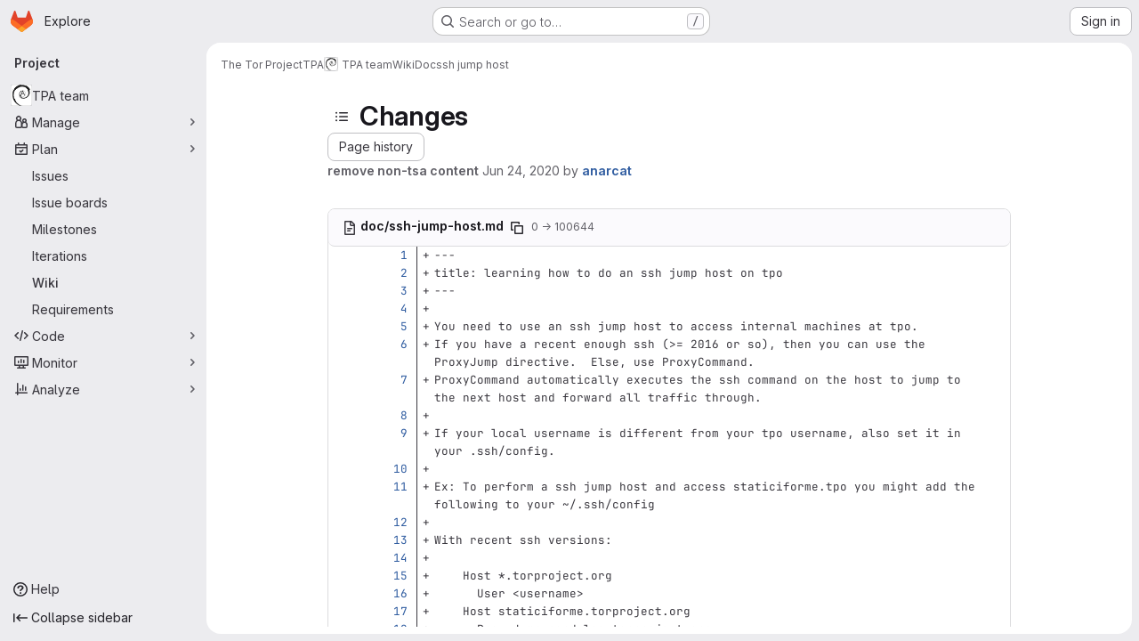

--- FILE ---
content_type: text/html; charset=utf-8
request_url: https://gitlab.torproject.org/tpo/tpa/team/-/wikis/doc/ssh-jump-host/diff?version_id=f6c6b238f10c611934ae1bda7318425025b42775&view=inline
body_size: 50047
content:







<!DOCTYPE html>
<html class="gl-system ui-neutral with-top-bar with-header application-chrome page-with-panels with-gl-container-queries " lang="en">
<head prefix="og: http://ogp.me/ns#">
<meta charset="utf-8">
<meta content="IE=edge" http-equiv="X-UA-Compatible">
<meta content="width=device-width, initial-scale=1" name="viewport">
<title>Changes · ssh jump host · Wiki · The Tor Project / TPA / TPA team · GitLab</title>
<script>
//<![CDATA[
window.gon={};gon.api_version="v4";gon.default_avatar_url="https://gitlab.torproject.org/assets/no_avatar-849f9c04a3a0d0cea2424ae97b27447dc64a7dbfae83c036c45b403392f0e8ba.png";gon.max_file_size=5;gon.asset_host=null;gon.webpack_public_path="/assets/webpack/";gon.relative_url_root="";gon.user_color_mode="gl-system";gon.user_color_scheme="white";gon.markdown_surround_selection=null;gon.markdown_automatic_lists=null;gon.markdown_maintain_indentation=null;gon.math_rendering_limits_enabled=true;gon.allow_immediate_namespaces_deletion=true;gon.iframe_rendering_enabled=false;gon.iframe_rendering_allowlist=[];gon.recaptcha_api_server_url="https://www.recaptcha.net/recaptcha/api.js";gon.recaptcha_sitekey=null;gon.gitlab_url="https://gitlab.torproject.org";gon.promo_url="https://about.gitlab.com";gon.forum_url="https://forum.gitlab.com";gon.docs_url="https://docs.gitlab.com";gon.revision="75b6aa72896";gon.feature_category="wiki";gon.gitlab_logo="/assets/gitlab_logo-2957169c8ef64c58616a1ac3f4fc626e8a35ce4eb3ed31bb0d873712f2a041a0.png";gon.secure=true;gon.sprite_icons="/assets/icons-dafe78f1f5f3f39844d40e6211b4b6b2b89533b96324c26e6ca12cfd6cf1b0ca.svg";gon.sprite_file_icons="/assets/file_icons/file_icons-90de312d3dbe794a19dee8aee171f184ff69ca9c9cf9fe37e8b254e84c3a1543.svg";gon.illustrations_path="/images/illustrations.svg";gon.emoji_sprites_css_path="/assets/emoji_sprites-bd26211944b9d072037ec97cb138f1a52cd03ef185cd38b8d1fcc963245199a1.css";gon.emoji_backend_version=4;gon.gridstack_css_path="/assets/lazy_bundles/gridstack-f42069e5c7b1542688660592b48f2cbd86e26b77030efd195d124dbd8fe64434.css";gon.test_env=false;gon.disable_animations=false;gon.suggested_label_colors={"#cc338b":"Magenta-pink","#dc143c":"Crimson","#c21e56":"Rose red","#cd5b45":"Dark coral","#ed9121":"Carrot orange","#eee600":"Titanium yellow","#009966":"Green-cyan","#8fbc8f":"Dark sea green","#6699cc":"Blue-gray","#e6e6fa":"Lavender","#9400d3":"Dark violet","#330066":"Deep violet","#36454f":"Charcoal grey","#808080":"Gray"};gon.first_day_of_week=1;gon.time_display_relative=true;gon.time_display_format=0;gon.ee=true;gon.jh=false;gon.dot_com=false;gon.uf_error_prefix="UF";gon.pat_prefix="";gon.keyboard_shortcuts_enabled=true;gon.broadcast_message_dismissal_path=null;gon.diagramsnet_url="https://embed.diagrams.net";gon.features={"uiForOrganizations":false,"organizationSwitching":false,"findAndReplace":false,"removeMonitorMetrics":true,"newProjectCreationForm":false,"workItemsClientSideBoards":false,"glqlWorkItems":true,"glqlAggregation":false,"glqlTypescript":false,"archiveGroup":false,"accessibleLoadingButton":false,"projectStudioEnabled":true,"advancedContextResolver":true,"duoUiNext":false,"agenticChatGa":true,"dapUseFoundationalFlowsSetting":true,"allowIframesInMarkdown":false,"wikiImmersiveEditor":false,"preserveMarkdown":false,"glqlLoadOnClick":false};gon.roadmap_epics_limit=1000;gon.subscriptions_url="https://customers.gitlab.com";
//]]>
</script>

<script>
//<![CDATA[
const root = document.documentElement;
if (window.matchMedia('(prefers-color-scheme: dark)').matches) {
  root.classList.add('gl-dark');
}

window.matchMedia('(prefers-color-scheme: dark)').addEventListener('change', (e) => {
  if (e.matches) {
    root.classList.add('gl-dark');
  } else {
    root.classList.remove('gl-dark');
  }
});

//]]>
</script>




<meta content="light dark" name="color-scheme">
<link rel="stylesheet" href="/assets/application-abccfa37b0f17cedddf56895cec864ac4f135996a53749e184b6795ed8e8f38a.css" media="(prefers-color-scheme: light)" />
<link rel="stylesheet" href="/assets/application_dark-781abccc6b4b0c240f759a865fbe4122481d5684e558de337acd8f95da33428a.css" media="(prefers-color-scheme: dark)" />
<link rel="stylesheet" href="/assets/page_bundles/commit_description-9e7efe20f0cef17d0606edabfad0418e9eb224aaeaa2dae32c817060fa60abcc.css" /><link rel="stylesheet" href="/assets/page_bundles/wiki-70e1756876233ec6e4ba7dd3b29f9bee05ca048a45784150dacf7723bf19e8b6.css" /><link rel="stylesheet" href="/assets/page_bundles/work_items-af321897c3b1ae7c1f6f0cb993681211b837df7ec8e5ff59e3795fd08ab83a13.css" /><link rel="stylesheet" href="/assets/page_bundles/notes_shared-8f7a9513332533cc4a53b3be3d16e69570e82bc87b3f8913578eaeb0dce57e21.css" />
<link rel="stylesheet" href="/assets/tailwind_cqs-cfa5ad95f1919bde4c01925c1fccc6b9fe2b2d8d09292b9cea6682c16a488183.css" />


<link rel="stylesheet" href="/assets/fonts-deb7ad1d55ca77c0172d8538d53442af63604ff490c74acc2859db295c125bdb.css" />
<link rel="stylesheet" href="/assets/highlight/themes/white-c47e38e4a3eafd97b389c0f8eec06dce295f311cdc1c9e55073ea9406b8fe5b0.css" media="(prefers-color-scheme: light)" />
<link rel="stylesheet" href="/assets/highlight/themes/dark-8796b0549a7cd8fd6d2646619fa5840db4505d7031a76d5441a3cee1d12390d2.css" media="(prefers-color-scheme: dark)" />

<script src="/assets/webpack/runtime.60d9ec05.bundle.js" defer="defer"></script>
<script src="/assets/webpack/main.27d230ec.chunk.js" defer="defer"></script>
<script src="/assets/webpack/tracker.85adcc5f.chunk.js" defer="defer"></script>
<script>
//<![CDATA[
window.snowplowOptions = {"namespace":"gl","hostname":"gitlab.torproject.org:443","postPath":"/-/collect_events","forceSecureTracker":true,"appId":"gitlab_sm"};
gl = window.gl || {};
gl.snowplowStandardContext = {"schema":"iglu:com.gitlab/gitlab_standard/jsonschema/1-1-7","data":{"environment":"self-managed","source":"gitlab-rails","correlation_id":"01KFKFRJ01FM55B0WZQG1P9F65","extra":{},"user_id":null,"global_user_id":null,"user_type":null,"is_gitlab_team_member":null,"namespace_id":480,"ultimate_parent_namespace_id":268,"project_id":441,"feature_enabled_by_namespace_ids":null,"realm":"self-managed","deployment_type":"self-managed","context_generated_at":"2026-01-22T18:34:12.212Z"}};
gl.snowplowPseudonymizedPageUrl = "https://gitlab.torproject.org/namespace480/project441/-/wikis/doc/ssh-jump-host/diff?version_id=masked_version_id\u0026view=masked_view";
gl.maskedDefaultReferrerUrl = null;
gl.ga4MeasurementId = 'G-ENFH3X7M5Y';
gl.duoEvents = ["ai_question_category","perform_completion_worker","process_gitlab_duo_question","agent_platform_session_created","agent_platform_session_dropped","agent_platform_session_finished","agent_platform_session_resumed","agent_platform_session_started","agent_platform_session_stopped","ai_response_time","ci_repository_xray_artifact_created","cleanup_stuck_agent_platform_session","click_enable_ai_catalog_item_button","click_purchase_seats_button_group_duo_pro_home_page","code_suggestion_accepted_in_ide","code_suggestion_rejected_in_ide","code_suggestion_shown_in_ide","code_suggestions_connection_details_rate_limit_exceeded","code_suggestions_direct_access_rate_limit_exceeded","code_suggestions_rate_limit_exceeded","create_ai_catalog_item","create_ai_catalog_item_consumer","create_ai_self_hosted_model","default_answer","delete_ai_catalog_item","delete_ai_catalog_item_consumer","delete_ai_self_hosted_model","detected_high_comment_temperature","detected_repeated_high_comment_temperature","dismiss_sast_vulnerability_false_positive_analysis","encounter_duo_code_review_error_during_review","error_answer","excluded_files_from_duo_code_review","execute_llm_method","find_no_issues_duo_code_review_after_review","find_nothing_to_review_duo_code_review_on_mr","finish_duo_workflow_execution","finish_mcp_tool_call","forced_high_temperature_commenting","i_quickactions_q","include_repository_xray_data_into_code_generation_prompt","mention_gitlabduo_in_mr_comment","post_comment_duo_code_review_on_diff","process_gitlab_duo_slash_command","react_thumbs_down_on_duo_code_review_comment","react_thumbs_up_on_duo_code_review_comment","reported_sast_vulnerability_false_positive_analysis","request_ask_help","request_duo_chat_response","request_review_duo_code_review_on_mr_by_author","request_review_duo_code_review_on_mr_by_non_author","requested_comment_temperature","retry_duo_workflow_execution","start_duo_workflow_execution","start_mcp_tool_call","submit_gitlab_duo_question","tokens_per_embedding","tokens_per_user_request_prompt","tokens_per_user_request_response","trigger_ai_catalog_item","trigger_sast_vulnerability_fp_detection_workflow","troubleshoot_job","update_ai_catalog_item","update_ai_catalog_item_consumer","update_ai_self_hosted_model","update_model_selection_feature","update_self_hosted_ai_feature_to_vendored_model","view_ai_catalog_item","view_ai_catalog_item_index","view_ai_catalog_project_managed"];
gl.onlySendDuoEvents = true;


//]]>
</script>
<link rel="preload" href="/assets/application-abccfa37b0f17cedddf56895cec864ac4f135996a53749e184b6795ed8e8f38a.css" as="style" type="text/css">
<link rel="preload" href="/assets/highlight/themes/white-c47e38e4a3eafd97b389c0f8eec06dce295f311cdc1c9e55073ea9406b8fe5b0.css" as="style" type="text/css">




<script src="/assets/webpack/commons-pages.search.show-super_sidebar.38f249e1.chunk.js" defer="defer"></script>
<script src="/assets/webpack/super_sidebar.db941e69.chunk.js" defer="defer"></script>
<script src="/assets/webpack/prosemirror.1da0b164.chunk.js" defer="defer"></script>
<script src="/assets/webpack/commons-pages.groups-pages.groups.achievements-pages.groups.activity-pages.groups.analytics.ci_cd_an-8a40a427.9967ce8c.chunk.js" defer="defer"></script>
<script src="/assets/webpack/commons-pages.projects-pages.projects.activity-pages.projects.alert_management.details-pages.project-93b287cd.4f9ded23.chunk.js" defer="defer"></script>
<script src="/assets/webpack/d44db2dd.5617a772.chunk.js" defer="defer"></script>
<script src="/assets/webpack/commons-pages.admin.topics.edit-pages.admin.topics.new-pages.groups.comment_templates-pages.groups.e-6d0ba5ec.3c7c6c7e.chunk.js" defer="defer"></script>
<script src="/assets/webpack/540c13ba.410c6bb4.chunk.js" defer="defer"></script>
<script src="/assets/webpack/commons-pages.admin.topics.edit-pages.admin.topics.new-pages.groups.comment_templates-pages.groups.e-ebd7e26d.40b26946.chunk.js" defer="defer"></script>
<script src="/assets/webpack/commons-pages.admin.topics.edit-pages.admin.topics.new-pages.groups.comment_templates-pages.groups.e-ff3aa5ea.84413ef8.chunk.js" defer="defer"></script>
<script src="/assets/webpack/commons-pages.admin.topics.edit-pages.admin.topics.new-pages.groups.comment_templates-pages.groups.e-987c7267.17e610af.chunk.js" defer="defer"></script>
<script src="/assets/webpack/commons-pages.groups.epics.index-pages.groups.epics.new-pages.groups.epics.show-pages.groups.issues--4883e0c4.98004a57.chunk.js" defer="defer"></script>
<script src="/assets/webpack/commons-pages.groups.epics.index-pages.groups.epics.new-pages.groups.epics.show-pages.groups.issues--313d8c61.1b9be957.chunk.js" defer="defer"></script>
<script src="/assets/webpack/commons-pages.groups.wikis-pages.groups.wikis.diff-pages.groups.wikis.git_access-pages.groups.wikis.-7a747ca7.2d0155ff.chunk.js" defer="defer"></script>
<script src="/assets/webpack/commons-pages.groups.wikis.diff-pages.projects.commit.show-pages.projects.wikis.diff.b6ade7ff.chunk.js" defer="defer"></script>
<script src="/assets/webpack/pages.projects.wikis.diff.8fa208cb.chunk.js" defer="defer"></script>

<meta content="object" property="og:type">
<meta content="GitLab" property="og:site_name">
<meta content="Changes · ssh jump host · Wiki · The Tor Project / TPA / TPA team · GitLab" property="og:title">
<meta content="Meta-project where TPA issues and the wiki live." property="og:description">
<meta content="https://gitlab.torproject.org/uploads/-/system/project/avatar/441/apt-get-install-anarchism-black-on-white.png" property="og:image">
<meta content="64" property="og:image:width">
<meta content="64" property="og:image:height">
<meta content="https://gitlab.torproject.org/tpo/tpa/team/-/wikis/doc/ssh-jump-host/diff?version_id=f6c6b238f10c611934ae1bda7318425025b42775&amp;view=inline" property="og:url">
<meta content="summary" property="twitter:card">
<meta content="Changes · ssh jump host · Wiki · The Tor Project / TPA / TPA team · GitLab" property="twitter:title">
<meta content="Meta-project where TPA issues and the wiki live." property="twitter:description">
<meta content="https://gitlab.torproject.org/uploads/-/system/project/avatar/441/apt-get-install-anarchism-black-on-white.png" property="twitter:image">

<meta name="csrf-param" content="authenticity_token" />
<meta name="csrf-token" content="PimEvGPQsMGySt7_7Q-eya3sntxDFACMI1sKnD2fsL4lx5Z7QspihP6YYAJkZk8vn9midXADpOOdjJg8-WOV_Q" />
<meta name="csp-nonce" />
<meta name="action-cable-url" content="/-/cable" />
<link href="/-/manifest.json" rel="manifest">
<link rel="icon" type="image/png" href="/uploads/-/system/appearance/favicon/1/favicon.ico" id="favicon" data-original-href="/uploads/-/system/appearance/favicon/1/favicon.ico" />
<link rel="apple-touch-icon" type="image/x-icon" href="/assets/apple-touch-icon-b049d4bc0dd9626f31db825d61880737befc7835982586d015bded10b4435460.png" />
<link href="/search/opensearch.xml" rel="search" title="Search GitLab" type="application/opensearchdescription+xml">




<meta content="Meta-project where TPA issues and the wiki live." name="description">
<meta content="#F1F0F6" media="(prefers-color-scheme: light)" name="theme-color">
<meta content="#232128" media="(prefers-color-scheme: dark)" name="theme-color">
</head>

<body class="tab-width-8 gl-browser-chrome gl-platform-mac " data-group="tpa" data-group-full-path="tpo/tpa" data-namespace-id="480" data-page="projects:wikis:diff" data-page-type-id="doc/ssh-jump-host" data-project="team" data-project-full-path="tpo/tpa/team" data-project-id="441" data-project-studio-enabled="true">
<div id="js-tooltips-container"></div>
<script>
//<![CDATA[
gl = window.gl || {};
gl.GfmAutoComplete = gl.GfmAutoComplete || {};
gl.GfmAutoComplete.dataSources = {"epics":"/tpo/tpa/team/-/autocomplete_sources/epics","iterations":"/tpo/tpa/team/-/autocomplete_sources/iterations","vulnerabilities":"/tpo/tpa/team/-/autocomplete_sources/vulnerabilities","members":"/tpo/tpa/team/-/autocomplete_sources/members?type=Wiki\u0026type_id=doc%2Fssh-jump-host","issues":"/tpo/tpa/team/-/autocomplete_sources/issues","mergeRequests":"/tpo/tpa/team/-/autocomplete_sources/merge_requests","labels":"/tpo/tpa/team/-/autocomplete_sources/labels?type=Wiki\u0026type_id=doc%2Fssh-jump-host","milestones":"/tpo/tpa/team/-/autocomplete_sources/milestones","commands":"/tpo/tpa/team/-/autocomplete_sources/commands?type=Wiki\u0026type_id=doc%2Fssh-jump-host","snippets":"/tpo/tpa/team/-/autocomplete_sources/snippets","contacts":"/tpo/tpa/team/-/autocomplete_sources/contacts?type=Wiki\u0026type_id=doc%2Fssh-jump-host","wikis":"/tpo/tpa/team/-/autocomplete_sources/wikis"};


//]]>
</script>
<script>
//<![CDATA[
gl = window.gl || {};
gl.client = {"isChrome":true,"isMac":true};


//]]>
</script>


<header class="super-topbar js-super-topbar"></header>
<div class="layout-page js-page-layout page-gutter has-wiki-sidebar page-with-super-sidebar">
<script>
//<![CDATA[
const outer = document.createElement('div');
outer.style.visibility = 'hidden';
outer.style.overflow = 'scroll';
document.body.appendChild(outer);
const inner = document.createElement('div');
outer.appendChild(inner);
const scrollbarWidth = outer.offsetWidth - inner.offsetWidth;
outer.parentNode.removeChild(outer);
document.documentElement.style.setProperty('--scrollbar-width', `${scrollbarWidth}px`);

//]]>
</script><aside class="js-super-sidebar super-sidebar super-sidebar-loading" data-command-palette="{&quot;project_files_url&quot;:&quot;/tpo/tpa/team/-/files/main?format=json&quot;,&quot;project_blob_url&quot;:&quot;/tpo/tpa/team/-/blob/main&quot;}" data-force-desktop-expanded-sidebar="" data-is-saas="false" data-root-path="/" data-sidebar="{&quot;is_logged_in&quot;:false,&quot;compare_plans_url&quot;:&quot;https://about.gitlab.com/pricing&quot;,&quot;context_switcher_links&quot;:[{&quot;title&quot;:&quot;Explore&quot;,&quot;link&quot;:&quot;/explore&quot;,&quot;icon&quot;:&quot;compass&quot;}],&quot;current_menu_items&quot;:[{&quot;id&quot;:&quot;project_overview&quot;,&quot;title&quot;:&quot;TPA team&quot;,&quot;avatar&quot;:&quot;/uploads/-/system/project/avatar/441/apt-get-install-anarchism-black-on-white.png&quot;,&quot;entity_id&quot;:441,&quot;link&quot;:&quot;/tpo/tpa/team&quot;,&quot;link_classes&quot;:&quot;shortcuts-project&quot;,&quot;is_active&quot;:false},{&quot;id&quot;:&quot;manage_menu&quot;,&quot;title&quot;:&quot;Manage&quot;,&quot;icon&quot;:&quot;users&quot;,&quot;avatar_shape&quot;:&quot;rect&quot;,&quot;link&quot;:&quot;/tpo/tpa/team/activity&quot;,&quot;is_active&quot;:false,&quot;items&quot;:[{&quot;id&quot;:&quot;activity&quot;,&quot;title&quot;:&quot;Activity&quot;,&quot;link&quot;:&quot;/tpo/tpa/team/activity&quot;,&quot;link_classes&quot;:&quot;shortcuts-project-activity&quot;,&quot;is_active&quot;:false},{&quot;id&quot;:&quot;members&quot;,&quot;title&quot;:&quot;Members&quot;,&quot;link&quot;:&quot;/tpo/tpa/team/-/project_members&quot;,&quot;is_active&quot;:false},{&quot;id&quot;:&quot;labels&quot;,&quot;title&quot;:&quot;Labels&quot;,&quot;link&quot;:&quot;/tpo/tpa/team/-/labels&quot;,&quot;is_active&quot;:false}],&quot;separated&quot;:false},{&quot;id&quot;:&quot;plan_menu&quot;,&quot;title&quot;:&quot;Plan&quot;,&quot;icon&quot;:&quot;planning&quot;,&quot;avatar_shape&quot;:&quot;rect&quot;,&quot;link&quot;:&quot;/tpo/tpa/team/-/issues&quot;,&quot;is_active&quot;:true,&quot;items&quot;:[{&quot;id&quot;:&quot;project_issue_list&quot;,&quot;title&quot;:&quot;Issues&quot;,&quot;link&quot;:&quot;/tpo/tpa/team/-/issues&quot;,&quot;link_classes&quot;:&quot;shortcuts-issues has-sub-items&quot;,&quot;pill_count_field&quot;:&quot;openIssuesCount&quot;,&quot;pill_count_dynamic&quot;:false,&quot;is_active&quot;:false},{&quot;id&quot;:&quot;boards&quot;,&quot;title&quot;:&quot;Issue boards&quot;,&quot;link&quot;:&quot;/tpo/tpa/team/-/boards&quot;,&quot;link_classes&quot;:&quot;shortcuts-issue-boards&quot;,&quot;is_active&quot;:false},{&quot;id&quot;:&quot;milestones&quot;,&quot;title&quot;:&quot;Milestones&quot;,&quot;link&quot;:&quot;/tpo/tpa/team/-/milestones&quot;,&quot;is_active&quot;:false},{&quot;id&quot;:&quot;iterations&quot;,&quot;title&quot;:&quot;Iterations&quot;,&quot;link&quot;:&quot;/tpo/tpa/team/-/cadences&quot;,&quot;is_active&quot;:false},{&quot;id&quot;:&quot;project_wiki&quot;,&quot;title&quot;:&quot;Wiki&quot;,&quot;link&quot;:&quot;/tpo/tpa/team/-/wikis/home&quot;,&quot;link_classes&quot;:&quot;shortcuts-wiki&quot;,&quot;is_active&quot;:true},{&quot;id&quot;:&quot;requirements&quot;,&quot;title&quot;:&quot;Requirements&quot;,&quot;link&quot;:&quot;/tpo/tpa/team/-/requirements_management/requirements&quot;,&quot;is_active&quot;:false}],&quot;separated&quot;:false},{&quot;id&quot;:&quot;code_menu&quot;,&quot;title&quot;:&quot;Code&quot;,&quot;icon&quot;:&quot;code&quot;,&quot;avatar_shape&quot;:&quot;rect&quot;,&quot;link&quot;:&quot;/tpo/tpa/team/-/merge_requests&quot;,&quot;is_active&quot;:false,&quot;items&quot;:[{&quot;id&quot;:&quot;project_merge_request_list&quot;,&quot;title&quot;:&quot;Merge requests&quot;,&quot;link&quot;:&quot;/tpo/tpa/team/-/merge_requests&quot;,&quot;link_classes&quot;:&quot;shortcuts-merge_requests&quot;,&quot;pill_count_field&quot;:&quot;openMergeRequestsCount&quot;,&quot;pill_count_dynamic&quot;:false,&quot;is_active&quot;:false},{&quot;id&quot;:&quot;files&quot;,&quot;title&quot;:&quot;Repository&quot;,&quot;link&quot;:&quot;/tpo/tpa/team/-/tree/main&quot;,&quot;link_classes&quot;:&quot;shortcuts-tree&quot;,&quot;is_active&quot;:false},{&quot;id&quot;:&quot;branches&quot;,&quot;title&quot;:&quot;Branches&quot;,&quot;link&quot;:&quot;/tpo/tpa/team/-/branches&quot;,&quot;is_active&quot;:false},{&quot;id&quot;:&quot;commits&quot;,&quot;title&quot;:&quot;Commits&quot;,&quot;link&quot;:&quot;/tpo/tpa/team/-/commits/main?ref_type=heads&quot;,&quot;link_classes&quot;:&quot;shortcuts-commits&quot;,&quot;is_active&quot;:false},{&quot;id&quot;:&quot;tags&quot;,&quot;title&quot;:&quot;Tags&quot;,&quot;link&quot;:&quot;/tpo/tpa/team/-/tags&quot;,&quot;is_active&quot;:false},{&quot;id&quot;:&quot;graphs&quot;,&quot;title&quot;:&quot;Repository graph&quot;,&quot;link&quot;:&quot;/tpo/tpa/team/-/network/main?ref_type=heads&quot;,&quot;link_classes&quot;:&quot;shortcuts-network&quot;,&quot;is_active&quot;:false},{&quot;id&quot;:&quot;compare&quot;,&quot;title&quot;:&quot;Compare revisions&quot;,&quot;link&quot;:&quot;/tpo/tpa/team/-/compare?from=main\u0026to=main&quot;,&quot;is_active&quot;:false},{&quot;id&quot;:&quot;file_locks&quot;,&quot;title&quot;:&quot;Locked files&quot;,&quot;link&quot;:&quot;/tpo/tpa/team/path_locks&quot;,&quot;is_active&quot;:false}],&quot;separated&quot;:false},{&quot;id&quot;:&quot;monitor_menu&quot;,&quot;title&quot;:&quot;Monitor&quot;,&quot;icon&quot;:&quot;monitor&quot;,&quot;avatar_shape&quot;:&quot;rect&quot;,&quot;link&quot;:&quot;/tpo/tpa/team/-/incidents&quot;,&quot;is_active&quot;:false,&quot;items&quot;:[{&quot;id&quot;:&quot;incidents&quot;,&quot;title&quot;:&quot;Incidents&quot;,&quot;link&quot;:&quot;/tpo/tpa/team/-/incidents&quot;,&quot;is_active&quot;:false},{&quot;id&quot;:&quot;service_desk&quot;,&quot;title&quot;:&quot;Service Desk&quot;,&quot;link&quot;:&quot;/tpo/tpa/team/-/issues/service_desk&quot;,&quot;is_active&quot;:false}],&quot;separated&quot;:false},{&quot;id&quot;:&quot;analyze_menu&quot;,&quot;title&quot;:&quot;Analyze&quot;,&quot;icon&quot;:&quot;chart&quot;,&quot;avatar_shape&quot;:&quot;rect&quot;,&quot;link&quot;:&quot;/tpo/tpa/team/-/value_stream_analytics&quot;,&quot;is_active&quot;:false,&quot;items&quot;:[{&quot;id&quot;:&quot;cycle_analytics&quot;,&quot;title&quot;:&quot;Value stream analytics&quot;,&quot;link&quot;:&quot;/tpo/tpa/team/-/value_stream_analytics&quot;,&quot;link_classes&quot;:&quot;shortcuts-project-cycle-analytics&quot;,&quot;is_active&quot;:false},{&quot;id&quot;:&quot;contributors&quot;,&quot;title&quot;:&quot;Contributor analytics&quot;,&quot;link&quot;:&quot;/tpo/tpa/team/-/graphs/main?ref_type=heads&quot;,&quot;is_active&quot;:false},{&quot;id&quot;:&quot;repository_analytics&quot;,&quot;title&quot;:&quot;Repository analytics&quot;,&quot;link&quot;:&quot;/tpo/tpa/team/-/graphs/main/charts&quot;,&quot;link_classes&quot;:&quot;shortcuts-repository-charts&quot;,&quot;is_active&quot;:false},{&quot;id&quot;:&quot;code_review&quot;,&quot;title&quot;:&quot;Code review analytics&quot;,&quot;link&quot;:&quot;/tpo/tpa/team/-/analytics/code_reviews&quot;,&quot;is_active&quot;:false},{&quot;id&quot;:&quot;issues&quot;,&quot;title&quot;:&quot;Issue analytics&quot;,&quot;link&quot;:&quot;/tpo/tpa/team/-/analytics/issues_analytics&quot;,&quot;is_active&quot;:false},{&quot;id&quot;:&quot;insights&quot;,&quot;title&quot;:&quot;Insights&quot;,&quot;link&quot;:&quot;/tpo/tpa/team/insights/&quot;,&quot;link_classes&quot;:&quot;shortcuts-project-insights&quot;,&quot;is_active&quot;:false}],&quot;separated&quot;:false}],&quot;current_context_header&quot;:&quot;Project&quot;,&quot;university_path&quot;:&quot;https://university.gitlab.com&quot;,&quot;support_path&quot;:&quot;https://support.torproject.org/&quot;,&quot;docs_path&quot;:&quot;/help/docs&quot;,&quot;display_whats_new&quot;:false,&quot;show_version_check&quot;:false,&quot;search&quot;:{&quot;search_path&quot;:&quot;/search&quot;,&quot;issues_path&quot;:&quot;/dashboard/issues&quot;,&quot;mr_path&quot;:&quot;/dashboard/merge_requests&quot;,&quot;autocomplete_path&quot;:&quot;/search/autocomplete&quot;,&quot;settings_path&quot;:&quot;/search/settings&quot;,&quot;search_context&quot;:{&quot;group&quot;:{&quot;id&quot;:480,&quot;name&quot;:&quot;TPA&quot;,&quot;full_name&quot;:&quot;The Tor Project / TPA&quot;},&quot;group_metadata&quot;:{&quot;issues_path&quot;:&quot;/groups/tpo/tpa/-/issues&quot;,&quot;mr_path&quot;:&quot;/groups/tpo/tpa/-/merge_requests&quot;},&quot;project&quot;:{&quot;id&quot;:441,&quot;name&quot;:&quot;TPA team&quot;},&quot;project_metadata&quot;:{&quot;mr_path&quot;:&quot;/tpo/tpa/team/-/merge_requests&quot;,&quot;issues_path&quot;:&quot;/tpo/tpa/team/-/issues&quot;},&quot;code_search&quot;:false,&quot;scope&quot;:&quot;wiki_blobs&quot;,&quot;for_snippets&quot;:null}},&quot;panel_type&quot;:&quot;project&quot;,&quot;shortcut_links&quot;:[{&quot;title&quot;:&quot;Snippets&quot;,&quot;href&quot;:&quot;/explore/snippets&quot;,&quot;css_class&quot;:&quot;dashboard-shortcuts-snippets&quot;},{&quot;title&quot;:&quot;Groups&quot;,&quot;href&quot;:&quot;/explore/groups&quot;,&quot;css_class&quot;:&quot;dashboard-shortcuts-groups&quot;},{&quot;title&quot;:&quot;Projects&quot;,&quot;href&quot;:&quot;/explore/projects/starred&quot;,&quot;css_class&quot;:&quot;dashboard-shortcuts-projects&quot;}],&quot;terms&quot;:null,&quot;sign_in_visible&quot;:&quot;true&quot;,&quot;allow_signup&quot;:&quot;false&quot;,&quot;new_user_registration_path&quot;:&quot;/users/sign_up&quot;,&quot;sign_in_path&quot;:&quot;/users/sign_in?redirect_to_referer=yes&quot;}"></aside>


<div class="panels-container gl-flex gl-gap-3">
<div class="content-panels gl-flex-1 gl-w-full gl-flex gl-gap-3 gl-relative js-content-panels gl-@container/content-panels">
<div class="js-static-panel static-panel content-wrapper gl-relative paneled-view gl-flex-1 gl-overflow-y-auto gl-bg-default" id="static-panel-portal">
<div class="panel-header">
<div class="broadcast-wrapper">



</div>
<div class="top-bar-fixed container-fluid gl-rounded-t-lg gl-sticky gl-top-0 gl-left-0 gl-mx-0 gl-w-full" data-testid="top-bar">
<div class="top-bar-container gl-flex gl-items-center gl-gap-2">
<div class="gl-grow gl-basis-0 gl-flex gl-items-center gl-justify-start gl-gap-3">
<script type="application/ld+json">
{"@context":"https://schema.org","@type":"BreadcrumbList","itemListElement":[{"@type":"ListItem","position":1,"name":"The Tor Project","item":"https://gitlab.torproject.org/tpo"},{"@type":"ListItem","position":2,"name":"TPA","item":"https://gitlab.torproject.org/tpo/tpa"},{"@type":"ListItem","position":3,"name":"TPA team","item":"https://gitlab.torproject.org/tpo/tpa/team"},{"@type":"ListItem","position":4,"name":"Wiki","item":"https://gitlab.torproject.org/tpo/tpa/team/-/wikis/home"},{"@type":"ListItem","position":5,"name":"Doc","item":"https://gitlab.torproject.org/tpo/tpa/team/-/wikis/doc/"},{"@type":"ListItem","position":6,"name":"ssh jump host","item":"https://gitlab.torproject.org/tpo/tpa/team/-/wikis/doc/ssh-jump-host/diff?version_id=f6c6b238f10c611934ae1bda7318425025b42775\u0026view=inline"}]}


</script>
<div data-testid="breadcrumb-links" id="js-vue-page-breadcrumbs-wrapper">
<div data-breadcrumbs-json="[{&quot;text&quot;:&quot;The Tor Project&quot;,&quot;href&quot;:&quot;/tpo&quot;,&quot;avatarPath&quot;:null},{&quot;text&quot;:&quot;TPA&quot;,&quot;href&quot;:&quot;/tpo/tpa&quot;,&quot;avatarPath&quot;:null},{&quot;text&quot;:&quot;TPA team&quot;,&quot;href&quot;:&quot;/tpo/tpa/team&quot;,&quot;avatarPath&quot;:&quot;/uploads/-/system/project/avatar/441/apt-get-install-anarchism-black-on-white.png&quot;},{&quot;text&quot;:&quot;Wiki&quot;,&quot;href&quot;:&quot;/tpo/tpa/team/-/wikis/home&quot;,&quot;avatarPath&quot;:null},{&quot;text&quot;:&quot;Doc&quot;,&quot;href&quot;:&quot;/tpo/tpa/team/-/wikis/doc/&quot;,&quot;avatarPath&quot;:null},{&quot;text&quot;:&quot;ssh jump host&quot;,&quot;href&quot;:&quot;/tpo/tpa/team/-/wikis/doc/ssh-jump-host/diff?version_id=f6c6b238f10c611934ae1bda7318425025b42775\u0026view=inline&quot;,&quot;avatarPath&quot;:null}]" id="js-vue-page-breadcrumbs"></div>
<div id="js-injected-page-breadcrumbs"></div>
<div id="js-page-breadcrumbs-extra"></div>
</div>


<div id="js-work-item-feedback"></div>

</div>

</div>
</div>

</div>
<div class="panel-content">
<div class="panel-content-inner js-static-panel-inner">
<div class="alert-wrapper alert-wrapper-top-space gl-flex gl-flex-col gl-gap-3 container-fluid container-limited">






























</div>

<div class="container-fluid container-limited project-highlight-puc">
<main class="content gl-@container/panel gl-pb-3" id="content-body" itemscope itemtype="http://schema.org/SoftwareSourceCode">
<div id="js-drawer-container"></div>
<div class="flash-container flash-container-page sticky" data-testid="flash-container">
<div id="js-global-alerts"></div>
</div>








<div class="wiki-overview layout-limited-width">
<div data-can-create="false" data-edit-sidebar-url="/tpo/tpa/team/-/wikis/_sidebar?view=create" data-has-custom-sidebar="false" data-has-wiki-pages data-view-all-pages-path="/tpo/tpa/team/-/wikis/pages" id="js-wiki-sidebar"></div>

<div class="wiki-page-details">
<div>
<div class="wiki-page-header">
<header class="gl-flex gl-flex-wrap gl-items-center gl-justify-between gl-gap-y-3 gl-my-5">
<div class="gl-flex gl-flex-wrap gl-justify-between gl-gap-x-5 gl-gap-y-3 gl-w-full @md/panel:gl-flex-nowrap">
<h1 class="gl-heading-1 !gl-m-0" data-testid="page-heading">
<div class="gl-flex gl-gap-3">
<button class="gl-button btn btn-icon btn-md btn-default btn-default-tertiary wiki-sidebar-header-toggle js-sidebar-wiki-toggle-open gl-mr-2" aria-label="Toggle sidebar" type="button"><svg class="s16 gl-icon gl-button-icon " data-testid="list-bulleted-icon"><use href="/assets/icons-dafe78f1f5f3f39844d40e6211b4b6b2b89533b96324c26e6ca12cfd6cf1b0ca.svg#list-bulleted"></use></svg>

</button>
<h1 class="gl-heading-1 gl-m-0" data-testid="page-heading">
Changes
</h1>
</div>

</h1>
<div class="page-heading-actions gl-self-start gl-flex gl-flex-wrap gl-items-center gl-gap-3 gl-w-full gl-shrink-0 @sm/panel:gl-w-auto @md/panel:gl-mt-1 @lg/panel:gl-mt-2" data-testid="page-heading-actions">
<a role="button" data-testid="page-history-button" class="gl-button btn btn-md btn-default " href="/tpo/tpa/team/-/wikis/doc/ssh-jump-host/history"><span class="gl-button-text">
Page history

</span>

</a><div data-clone-http-url="https://gitlab.torproject.org/tpo/tpa/team.wiki.git" data-clone-ssh-url="git@gitlab.torproject.org:tpo/tpa/team.wiki.git" data-new-url="/tpo/tpa/team/-/wikis/new" data-templates-url="/tpo/tpa/team/-/wikis/templates" data-wiki-url="/tpo/tpa/team/-/wikis/home" id="js-vue-wiki-more-actions"></div>

</div>
</div>
<div class="gl-w-full gl-text-subtle" data-testid="page-heading-description">
<div class="header-main-content">
<strong>remove non-tsa content</strong>
<span class="gl-hidden @sm/panel:gl-inline">
authored
</span>
<time class="js-timeago" title="Jun 24, 2020 4:15pm" datetime="2020-06-24T16:15:36Z" tabindex="0" aria-label="Jun 24, 2020 4:15pm" data-toggle="tooltip" data-placement="top" data-container="body">Jun 24, 2020</time>
<span>by</span>
<a href="/anarcat"><img alt="anarcat&#39;s avatar" src="/uploads/-/system/user/avatar/2/avatar.png?width=48" class="avatar s24 gl-hidden @sm/panel:gl-inline-block" title="anarcat"></a>
<strong>
<a class="commit-author-link js-user-link" data-user-id="2" href="/anarcat"><span class="commit-author-name">anarcat</span></a>
</strong>
</div>

</div>
</header>
</div>
<div class="js-diff-files-changed gl-py-3">
<div class="files-changed-inner">
<div class="inline-parallel-buttons gl-hidden gl-relative @md/panel:gl-flex">
<a class="gl-button btn btn-md btn-default gl-hidden @sm/panel:gl-inline-flex" href="/tpo/tpa/team/-/wikis/doc/ssh-jump-host/diff?version_id=f6c6b238f10c611934ae1bda7318425025b42775&amp;w=0"><span class="gl-button-text">
Show whitespace changes
</span>

</a>
<div class="btn-group gl-ml-3">
<a id="inline-diff-btn" class="gl-button btn btn-md btn-default selected" data-view-type="inline" href="/tpo/tpa/team/-/wikis/doc/ssh-jump-host/diff?version_id=f6c6b238f10c611934ae1bda7318425025b42775&amp;view=inline"><span class="gl-button-text">
Inline
</span>

</a>
<a id="parallel-diff-btn" class="gl-button btn btn-md btn-default " data-view-type="parallel" href="/tpo/tpa/team/-/wikis/doc/ssh-jump-host/diff?version_id=f6c6b238f10c611934ae1bda7318425025b42775&amp;view=parallel"><span class="gl-button-text">
Side-by-side
</span>

</a>
</div>
</div>
<div class="js-diff-stats-dropdown" data-added="0" data-changed="1" data-deleted="0" data-files="[{&quot;href&quot;:&quot;#c23a1869db2ff5d03348aec451b9541f96bf860d&quot;,&quot;title&quot;:&quot;doc/ssh-jump-host.md&quot;,&quot;name&quot;:&quot;doc/ssh-jump-host.md&quot;,&quot;path&quot;:&quot;doc/ssh-jump-host.md&quot;,&quot;icon&quot;:&quot;file-addition&quot;,&quot;iconColor&quot;:&quot;success&quot;,&quot;added&quot;:0,&quot;removed&quot;:0}]"></div>

</div>
</div>
<div class="files">
<div class="diff-file file-holder" data-blob-diff-path="/tpo/tpa/team/-/wikis/doc/ssh-jump-host/diff?version_id=f6c6b238f10c611934ae1bda7318425025b42775" data-view="inline" id="c23a1869db2ff5d03348aec451b9541f96bf860d">
<div class="js-file-title file-title-flex-parent is-wiki">
<div class="file-header-content">
<span class="diff-toggle-caret">
<svg class="s16 chevron-right gl-hidden" data-testid="chevron-right-icon"><use href="/assets/icons-dafe78f1f5f3f39844d40e6211b4b6b2b89533b96324c26e6ca12cfd6cf1b0ca.svg#chevron-right"></use></svg>
<svg class="s16 chevron-down gl-hidden" data-testid="chevron-down-icon"><use href="/assets/icons-dafe78f1f5f3f39844d40e6211b4b6b2b89533b96324c26e6ca12cfd6cf1b0ca.svg#chevron-down"></use></svg>
</span>
<a href="#c23a1869db2ff5d03348aec451b9541f96bf860d"><svg class="s16" data-testid="doc-text-icon"><use href="/assets/icons-dafe78f1f5f3f39844d40e6211b4b6b2b89533b96324c26e6ca12cfd6cf1b0ca.svg#doc-text"></use></svg>
<strong class="file-title-name gl-text-strong has-tooltip gl-break-all" data-container="body" data-testid="file-name-content" data-title="doc/ssh-jump-host.md">
doc/ssh-jump-host.md
</strong>
</a><button class="gl-button btn btn-icon btn-sm btn-default btn-default-tertiary " title="Copy file path" aria-label="Copy file path" aria-live="polite" data-toggle="tooltip" data-placement="bottom" data-container="body" data-html="true" data-clipboard-text="{&quot;text&quot;:&quot;doc/ssh-jump-host.md&quot;,&quot;gfm&quot;:&quot;`doc/ssh-jump-host.md`&quot;}" type="button"><svg class="s16 gl-icon gl-button-icon " data-testid="copy-to-clipboard-icon"><use href="/assets/icons-dafe78f1f5f3f39844d40e6211b4b6b2b89533b96324c26e6ca12cfd6cf1b0ca.svg#copy-to-clipboard"></use></svg>

</button>
<small class="gl-mr-2 gl-text-subtle">
0 → 100644
</small>

</div>
<div class="file-actions gl-hidden @sm/panel:gl-flex">
<div data-added-lines="0" data-new-size="899" data-removed-lines="0" data-viewer-name="text" id="js-diff-stats"></div>

<a class="gl-button btn btn-md btn-default " href="/tpo/tpa/team/-/wikis/doc/ssh-jump-host?version_id=f6c6b238f10c611934ae1bda7318425025b42775"><span class="gl-button-text">
View page @ <span class="commit-sha">f6c6b238</span>
</span>

</a>

</div>
</div>

<div class="diff-content gl-rounded-b-base">
<div class="diff-viewer" data-type="simple">
<table class="text-file diff-wrap-lines code code-commit js-syntax-highlight commit-diff">
<tr class="line_holder new" id="c23a1869db2ff5d03348aec451b9541f96bf860d_0_1">
<td class="old_line diff-line-num new js-avatar-container" data-linenumber="0">

<a data-linenumber=" " href="#c23a1869db2ff5d03348aec451b9541f96bf860d_0_1"></a>
</td>
<td class="new_line diff-line-num new" data-linenumber="1">
<a data-linenumber="1" href="#c23a1869db2ff5d03348aec451b9541f96bf860d_0_1"></a>
</td>
<td class="line_content new"><span class="line" data-lang="markdown"><span class="nn">---</span></span>
</td>
</tr>
<tr class="line_holder new" id="c23a1869db2ff5d03348aec451b9541f96bf860d_0_2">
<td class="old_line diff-line-num new js-avatar-container" data-linenumber="0">

<a data-linenumber=" " href="#c23a1869db2ff5d03348aec451b9541f96bf860d_0_2"></a>
</td>
<td class="new_line diff-line-num new" data-linenumber="2">
<a data-linenumber="2" href="#c23a1869db2ff5d03348aec451b9541f96bf860d_0_2"></a>
</td>
<td class="line_content new"><span class="line" data-lang="markdown"><span class="na">title</span><span class="pi">:</span> <span class="s">learning how to do an ssh jump host on tpo</span></span>
</td>
</tr>
<tr class="line_holder new" id="c23a1869db2ff5d03348aec451b9541f96bf860d_0_3">
<td class="old_line diff-line-num new js-avatar-container" data-linenumber="0">

<a data-linenumber=" " href="#c23a1869db2ff5d03348aec451b9541f96bf860d_0_3"></a>
</td>
<td class="new_line diff-line-num new" data-linenumber="3">
<a data-linenumber="3" href="#c23a1869db2ff5d03348aec451b9541f96bf860d_0_3"></a>
</td>
<td class="line_content new"><span class="line" data-lang="markdown"><span class="nn">---</span></span>
</td>
</tr>
<tr class="line_holder new" id="c23a1869db2ff5d03348aec451b9541f96bf860d_0_4">
<td class="old_line diff-line-num new js-avatar-container" data-linenumber="0">

<a data-linenumber=" " href="#c23a1869db2ff5d03348aec451b9541f96bf860d_0_4"></a>
</td>
<td class="new_line diff-line-num new" data-linenumber="4">
<a data-linenumber="4" href="#c23a1869db2ff5d03348aec451b9541f96bf860d_0_4"></a>
</td>
<td class="line_content new"><span class="line" data-lang="markdown"></span>
</td>
</tr>
<tr class="line_holder new" id="c23a1869db2ff5d03348aec451b9541f96bf860d_0_5">
<td class="old_line diff-line-num new js-avatar-container" data-linenumber="0">

<a data-linenumber=" " href="#c23a1869db2ff5d03348aec451b9541f96bf860d_0_5"></a>
</td>
<td class="new_line diff-line-num new" data-linenumber="5">
<a data-linenumber="5" href="#c23a1869db2ff5d03348aec451b9541f96bf860d_0_5"></a>
</td>
<td class="line_content new"><span class="line" data-lang="markdown">You need to use an ssh jump host to access internal machines at tpo.</span>
</td>
</tr>
<tr class="line_holder new" id="c23a1869db2ff5d03348aec451b9541f96bf860d_0_6">
<td class="old_line diff-line-num new js-avatar-container" data-linenumber="0">

<a data-linenumber=" " href="#c23a1869db2ff5d03348aec451b9541f96bf860d_0_6"></a>
</td>
<td class="new_line diff-line-num new" data-linenumber="6">
<a data-linenumber="6" href="#c23a1869db2ff5d03348aec451b9541f96bf860d_0_6"></a>
</td>
<td class="line_content new"><span class="line" data-lang="markdown">If you have a recent enough ssh (&gt;= 2016 or so), then you can use the ProxyJump directive.  Else, use ProxyCommand.</span>
</td>
</tr>
<tr class="line_holder new" id="c23a1869db2ff5d03348aec451b9541f96bf860d_0_7">
<td class="old_line diff-line-num new js-avatar-container" data-linenumber="0">

<a data-linenumber=" " href="#c23a1869db2ff5d03348aec451b9541f96bf860d_0_7"></a>
</td>
<td class="new_line diff-line-num new" data-linenumber="7">
<a data-linenumber="7" href="#c23a1869db2ff5d03348aec451b9541f96bf860d_0_7"></a>
</td>
<td class="line_content new"><span class="line" data-lang="markdown">ProxyCommand automatically executes the ssh command on the host to jump to the next host and forward all traffic through.</span>
</td>
</tr>
<tr class="line_holder new" id="c23a1869db2ff5d03348aec451b9541f96bf860d_0_8">
<td class="old_line diff-line-num new js-avatar-container" data-linenumber="0">

<a data-linenumber=" " href="#c23a1869db2ff5d03348aec451b9541f96bf860d_0_8"></a>
</td>
<td class="new_line diff-line-num new" data-linenumber="8">
<a data-linenumber="8" href="#c23a1869db2ff5d03348aec451b9541f96bf860d_0_8"></a>
</td>
<td class="line_content new"><span class="line" data-lang="markdown"></span>
</td>
</tr>
<tr class="line_holder new" id="c23a1869db2ff5d03348aec451b9541f96bf860d_0_9">
<td class="old_line diff-line-num new js-avatar-container" data-linenumber="0">

<a data-linenumber=" " href="#c23a1869db2ff5d03348aec451b9541f96bf860d_0_9"></a>
</td>
<td class="new_line diff-line-num new" data-linenumber="9">
<a data-linenumber="9" href="#c23a1869db2ff5d03348aec451b9541f96bf860d_0_9"></a>
</td>
<td class="line_content new"><span class="line" data-lang="markdown">If your local username is different from your tpo username, also set it in your .ssh/config.</span>
</td>
</tr>
<tr class="line_holder new" id="c23a1869db2ff5d03348aec451b9541f96bf860d_0_10">
<td class="old_line diff-line-num new js-avatar-container" data-linenumber="0">

<a data-linenumber=" " href="#c23a1869db2ff5d03348aec451b9541f96bf860d_0_10"></a>
</td>
<td class="new_line diff-line-num new" data-linenumber="10">
<a data-linenumber="10" href="#c23a1869db2ff5d03348aec451b9541f96bf860d_0_10"></a>
</td>
<td class="line_content new"><span class="line" data-lang="markdown"></span>
</td>
</tr>
<tr class="line_holder new" id="c23a1869db2ff5d03348aec451b9541f96bf860d_0_11">
<td class="old_line diff-line-num new js-avatar-container" data-linenumber="0">

<a data-linenumber=" " href="#c23a1869db2ff5d03348aec451b9541f96bf860d_0_11"></a>
</td>
<td class="new_line diff-line-num new" data-linenumber="11">
<a data-linenumber="11" href="#c23a1869db2ff5d03348aec451b9541f96bf860d_0_11"></a>
</td>
<td class="line_content new"><span class="line" data-lang="markdown">Ex: To perform a ssh jump host and access staticiforme.tpo you might add the following to your ~/.ssh/config</span>
</td>
</tr>
<tr class="line_holder new" id="c23a1869db2ff5d03348aec451b9541f96bf860d_0_12">
<td class="old_line diff-line-num new js-avatar-container" data-linenumber="0">

<a data-linenumber=" " href="#c23a1869db2ff5d03348aec451b9541f96bf860d_0_12"></a>
</td>
<td class="new_line diff-line-num new" data-linenumber="12">
<a data-linenumber="12" href="#c23a1869db2ff5d03348aec451b9541f96bf860d_0_12"></a>
</td>
<td class="line_content new"><span class="line" data-lang="markdown"></span>
</td>
</tr>
<tr class="line_holder new" id="c23a1869db2ff5d03348aec451b9541f96bf860d_0_13">
<td class="old_line diff-line-num new js-avatar-container" data-linenumber="0">

<a data-linenumber=" " href="#c23a1869db2ff5d03348aec451b9541f96bf860d_0_13"></a>
</td>
<td class="new_line diff-line-num new" data-linenumber="13">
<a data-linenumber="13" href="#c23a1869db2ff5d03348aec451b9541f96bf860d_0_13"></a>
</td>
<td class="line_content new"><span class="line" data-lang="markdown">With recent ssh versions:</span>
</td>
</tr>
<tr class="line_holder new" id="c23a1869db2ff5d03348aec451b9541f96bf860d_0_14">
<td class="old_line diff-line-num new js-avatar-container" data-linenumber="0">

<a data-linenumber=" " href="#c23a1869db2ff5d03348aec451b9541f96bf860d_0_14"></a>
</td>
<td class="new_line diff-line-num new" data-linenumber="14">
<a data-linenumber="14" href="#c23a1869db2ff5d03348aec451b9541f96bf860d_0_14"></a>
</td>
<td class="line_content new"><span class="line" data-lang="markdown"></span>
</td>
</tr>
<tr class="line_holder new" id="c23a1869db2ff5d03348aec451b9541f96bf860d_0_15">
<td class="old_line diff-line-num new js-avatar-container" data-linenumber="0">

<a data-linenumber=" " href="#c23a1869db2ff5d03348aec451b9541f96bf860d_0_15"></a>
</td>
<td class="new_line diff-line-num new" data-linenumber="15">
<a data-linenumber="15" href="#c23a1869db2ff5d03348aec451b9541f96bf860d_0_15"></a>
</td>
<td class="line_content new"><span class="line" data-lang="markdown"><span class="sb">    Host *.torproject.org</span></span>
</td>
</tr>
<tr class="line_holder new" id="c23a1869db2ff5d03348aec451b9541f96bf860d_0_16">
<td class="old_line diff-line-num new js-avatar-container" data-linenumber="0">

<a data-linenumber=" " href="#c23a1869db2ff5d03348aec451b9541f96bf860d_0_16"></a>
</td>
<td class="new_line diff-line-num new" data-linenumber="16">
<a data-linenumber="16" href="#c23a1869db2ff5d03348aec451b9541f96bf860d_0_16"></a>
</td>
<td class="line_content new"><span class="line" data-lang="markdown"><span class="sb">      User &lt;username&gt;</span></span>
</td>
</tr>
<tr class="line_holder new" id="c23a1869db2ff5d03348aec451b9541f96bf860d_0_17">
<td class="old_line diff-line-num new js-avatar-container" data-linenumber="0">

<a data-linenumber=" " href="#c23a1869db2ff5d03348aec451b9541f96bf860d_0_17"></a>
</td>
<td class="new_line diff-line-num new" data-linenumber="17">
<a data-linenumber="17" href="#c23a1869db2ff5d03348aec451b9541f96bf860d_0_17"></a>
</td>
<td class="line_content new"><span class="line" data-lang="markdown"><span class="sb">    Host staticiforme.torproject.org</span></span>
</td>
</tr>
<tr class="line_holder new" id="c23a1869db2ff5d03348aec451b9541f96bf860d_0_18">
<td class="old_line diff-line-num new js-avatar-container" data-linenumber="0">

<a data-linenumber=" " href="#c23a1869db2ff5d03348aec451b9541f96bf860d_0_18"></a>
</td>
<td class="new_line diff-line-num new" data-linenumber="18">
<a data-linenumber="18" href="#c23a1869db2ff5d03348aec451b9541f96bf860d_0_18"></a>
</td>
<td class="line_content new"><span class="line" data-lang="markdown"><span class="sb">      ProxyJump perdulce.torproject.org</span></span>
</td>
</tr>
<tr class="line_holder new" id="c23a1869db2ff5d03348aec451b9541f96bf860d_0_19">
<td class="old_line diff-line-num new js-avatar-container" data-linenumber="0">

<a data-linenumber=" " href="#c23a1869db2ff5d03348aec451b9541f96bf860d_0_19"></a>
</td>
<td class="new_line diff-line-num new" data-linenumber="19">
<a data-linenumber="19" href="#c23a1869db2ff5d03348aec451b9541f96bf860d_0_19"></a>
</td>
<td class="line_content new"><span class="line" data-lang="markdown"></span>
</td>
</tr>
<tr class="line_holder new" id="c23a1869db2ff5d03348aec451b9541f96bf860d_0_20">
<td class="old_line diff-line-num new js-avatar-container" data-linenumber="0">

<a data-linenumber=" " href="#c23a1869db2ff5d03348aec451b9541f96bf860d_0_20"></a>
</td>
<td class="new_line diff-line-num new" data-linenumber="20">
<a data-linenumber="20" href="#c23a1869db2ff5d03348aec451b9541f96bf860d_0_20"></a>
</td>
<td class="line_content new"><span class="line" data-lang="markdown">Or with old ssh versions:</span>
</td>
</tr>
<tr class="line_holder new" id="c23a1869db2ff5d03348aec451b9541f96bf860d_0_21">
<td class="old_line diff-line-num new js-avatar-container" data-linenumber="0">

<a data-linenumber=" " href="#c23a1869db2ff5d03348aec451b9541f96bf860d_0_21"></a>
</td>
<td class="new_line diff-line-num new" data-linenumber="21">
<a data-linenumber="21" href="#c23a1869db2ff5d03348aec451b9541f96bf860d_0_21"></a>
</td>
<td class="line_content new"><span class="line" data-lang="markdown"></span>
</td>
</tr>
<tr class="line_holder new" id="c23a1869db2ff5d03348aec451b9541f96bf860d_0_22">
<td class="old_line diff-line-num new js-avatar-container" data-linenumber="0">

<a data-linenumber=" " href="#c23a1869db2ff5d03348aec451b9541f96bf860d_0_22"></a>
</td>
<td class="new_line diff-line-num new" data-linenumber="22">
<a data-linenumber="22" href="#c23a1869db2ff5d03348aec451b9541f96bf860d_0_22"></a>
</td>
<td class="line_content new"><span class="line" data-lang="markdown"><span class="sb">    Host *.torproject.org</span></span>
</td>
</tr>
<tr class="line_holder new" id="c23a1869db2ff5d03348aec451b9541f96bf860d_0_23">
<td class="old_line diff-line-num new js-avatar-container" data-linenumber="0">

<a data-linenumber=" " href="#c23a1869db2ff5d03348aec451b9541f96bf860d_0_23"></a>
</td>
<td class="new_line diff-line-num new" data-linenumber="23">
<a data-linenumber="23" href="#c23a1869db2ff5d03348aec451b9541f96bf860d_0_23"></a>
</td>
<td class="line_content new"><span class="line" data-lang="markdown"><span class="sb">      User &lt;username&gt;</span></span>
</td>
</tr>
<tr class="line_holder new" id="c23a1869db2ff5d03348aec451b9541f96bf860d_0_24">
<td class="old_line diff-line-num new js-avatar-container" data-linenumber="0">

<a data-linenumber=" " href="#c23a1869db2ff5d03348aec451b9541f96bf860d_0_24"></a>
</td>
<td class="new_line diff-line-num new" data-linenumber="24">
<a data-linenumber="24" href="#c23a1869db2ff5d03348aec451b9541f96bf860d_0_24"></a>
</td>
<td class="line_content new"><span class="line" data-lang="markdown"><span class="sb">    Host staticiforme.torproject.org</span></span>
</td>
</tr>
<tr class="line_holder new" id="c23a1869db2ff5d03348aec451b9541f96bf860d_0_25">
<td class="old_line diff-line-num new js-avatar-container" data-linenumber="0">

<a data-linenumber=" " href="#c23a1869db2ff5d03348aec451b9541f96bf860d_0_25"></a>
</td>
<td class="new_line diff-line-num new" data-linenumber="25">
<a data-linenumber="25" href="#c23a1869db2ff5d03348aec451b9541f96bf860d_0_25"></a>
</td>
<td class="line_content new"><span class="line" data-lang="markdown"><span class="sb">      ProxyCommand ssh -l %r -W %h:%p perdulce.torproject.org</span></span>
</td>
</tr>
<tr class="line_holder new" id="c23a1869db2ff5d03348aec451b9541f96bf860d_0_26">
<td class="old_line diff-line-num new js-avatar-container" data-linenumber="0">

<a data-linenumber=" " href="#c23a1869db2ff5d03348aec451b9541f96bf860d_0_26"></a>
</td>
<td class="new_line diff-line-num new" data-linenumber="26">
<a data-linenumber="26" href="#c23a1869db2ff5d03348aec451b9541f96bf860d_0_26"></a>
</td>
<td class="line_content new"><span class="line" data-lang="markdown"></span></td>
</tr>
</table>


</div>

</div>

</div>

</div>


</div>
</div>
</div>

</main>
</div>

</div>

</div>
</div>
<div class="js-dynamic-panel paneled-view contextual-panel gl-@container/panel !gl-absolute gl-shadow-lg @xl/content-panels:gl-w-1/2 @xl/content-panels:gl-shadow-none @xl/content-panels:!gl-relative" id="contextual-panel-portal"></div>
</div>
</div>

</div>


<script>
//<![CDATA[
if ('loading' in HTMLImageElement.prototype) {
  document.querySelectorAll('img.lazy').forEach(img => {
    img.loading = 'lazy';
    let imgUrl = img.dataset.src;
    // Only adding width + height for avatars for now
    if (imgUrl.indexOf('/avatar/') > -1 && imgUrl.indexOf('?') === -1) {
      const targetWidth = img.getAttribute('width') || img.width;
      imgUrl += `?width=${targetWidth}`;
    }
    img.src = imgUrl;
    img.removeAttribute('data-src');
    img.classList.remove('lazy');
    img.classList.add('js-lazy-loaded');
    img.dataset.testid = 'js-lazy-loaded-content';
  });
}

//]]>
</script>
<script>
//<![CDATA[
gl = window.gl || {};
gl.experiments = {};


//]]>
</script>

</body>
</html>

